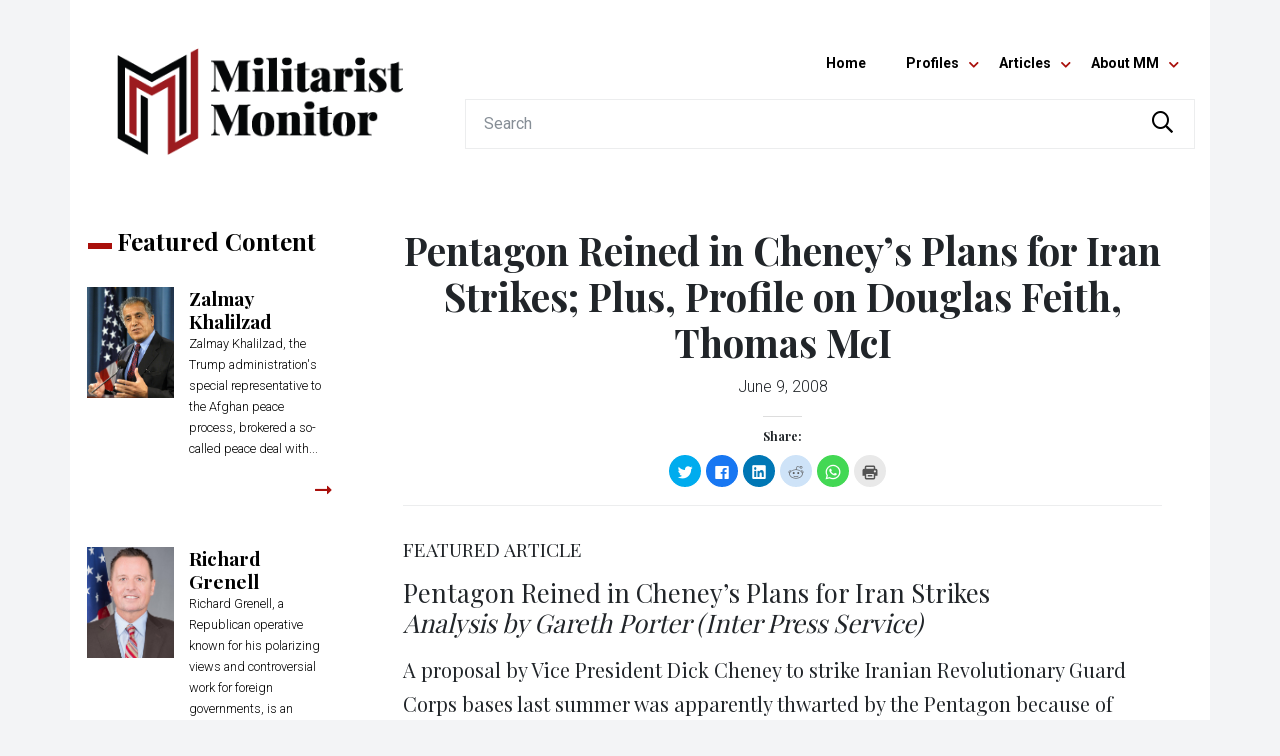

--- FILE ---
content_type: text/html; charset=UTF-8
request_url: https://militarist-monitor.org/pentagon_reined_in_cheneys_plans_for_iran_strikes_plus_profile_on_douglas_f/
body_size: 15809
content:
<!DOCTYPE html>
<!--[if lt IE 9]> <html class="old-ie" lang="en-US"> <!![endif]-->
<!--[if gte IE 9|!(IE)]><!--> <html lang="en-US"> <!--<![endif]-->
<head>

  <meta charset="UTF-8" />
  <meta name="viewport" content="width=device-width, initial-scale=1">
  <meta http-equiv="X-UA-Compatible" content="IE=edge">
  <meta http-equiv="Content-Type" content="text/html; charset=utf-8" />
  <meta http-equiv="pragma" content="no-cache" />
  <meta http-equiv="imagetoolbar" content="no" />
  <meta name="language" content="English" />
  <meta name="charset" content="utf-8" />
  <meta name="distribution" content="Global" />
  <meta name="rating" content="General" />
  <meta name="expires" content="Never" />
  <meta name="robots" content="Index, Follow" />
  <meta name="revisit-after" content="3 Days" />

  <link rel="dns-prefetch" href="//ajax.googleapis.com">
  <link rel="dns-prefetch" href="//fonts.googleapis.com">
  <link rel="profile" href="http://gmpg.org/xfn/11" />
  <link rel="pingback" href="https://militarist-monitor.org/xmlrpc.php" />
  <meta name="google-site-verification" content="8dyMVcOj__oYxotWxXVl3IaWOMO5xVutGB3jfIILuCE" />
  <meta name="google-site-verification" content="bN7jh_uImE8EAvT55qYB-h9rZkwxgLGTnly-0G8c0eY" />

  <!-- Google Fonts -->
  <!-- <link href='//fonts.googleapis.com/css?family=Abril+Fatface|Roboto:300,400,700' rel='stylesheet' type='text/css'> -->
  <!-- <link href='//fonts.googleapis.com/css?family=Prata|Roboto:300,400,700' rel='stylesheet' type='text/css'> -->
  <link href='//fonts.googleapis.com/css?family=Playfair+Display:400,700,900|Roboto:300,400,700' rel='stylesheet' type='text/css'>


  <!-- Font Awesome -->
  <link rel="stylesheet" href="https://pro.fontawesome.com/releases/v5.3.1/css/all.css" integrity="sha384-9ralMzdK1QYsk4yBY680hmsb4/hJ98xK3w0TIaJ3ll4POWpWUYaA2bRjGGujGT8w" crossorigin="anonymous">

  <!-- Bootstrap -->
  <link rel="stylesheet" href="//maxcdn.bootstrapcdn.com/bootstrap/4.0.0-beta.3/css/bootstrap.min.css" integrity="sha384-Zug+QiDoJOrZ5t4lssLdxGhVrurbmBWopoEl+M6BdEfwnCJZtKxi1KgxUyJq13dy" crossorigin="anonymous">


  <!-- HTML5 shim and Respond.js IE8 support of HTML5 elements and media queries -->
  <!--[if lt IE 9]>
    <script src="https://militarist-monitor.org/wp-content/themes/rightweb-master-2018/assets/js/html5shiv.js"></script>
    <script src="https://militarist-monitor.org/wp-content/themes/rightweb-master-2018/assets/js/respond.min.js"></script>
  <![endif]-->

  <title itemprop="name">Pentagon Reined in Cheney&#8217;s Plans for Iran Strikes; Plus, Profile on Douglas Feith, Thomas McI - Militarist Monitor</title>

  
<!-- This site is optimized with the Yoast SEO Premium plugin v12.5.1 - https://yoast.com/wordpress/plugins/seo/ -->
<meta name="robots" content="max-snippet:-1, max-image-preview:large, max-video-preview:-1"/>
<link rel="canonical" href="https://militarist-monitor.org/pentagon_reined_in_cheneys_plans_for_iran_strikes_plus_profile_on_douglas_f/" />
<meta property="og:locale" content="en_US" />
<meta property="og:type" content="article" />
<meta property="og:title" content="Pentagon Reined in Cheney&#8217;s Plans for Iran Strikes; Plus, Profile on Douglas Feith, Thomas McI - Militarist Monitor" />
<meta property="og:description" content="FEATURED ARTICLE Pentagon Reined in Cheney&rsquo;s Plans for Iran Strikes…" />
<meta property="og:url" content="https://militarist-monitor.org/pentagon_reined_in_cheneys_plans_for_iran_strikes_plus_profile_on_douglas_f/" />
<meta property="og:site_name" content="Militarist Monitor" />
<meta property="article:publisher" content="https://www.facebook.com/Militarist-Monitor-133609559991449/" />
<meta property="article:section" content="Right Web News Archive" />
<meta property="article:published_time" content="2008-06-09T12:00:00+00:00" />
<meta name="twitter:card" content="summary_large_image" />
<meta name="twitter:description" content="FEATURED ARTICLE Pentagon Reined in Cheney&rsquo;s Plans for Iran Strikes…" />
<meta name="twitter:title" content="Pentagon Reined in Cheney&#8217;s Plans for Iran Strikes; Plus, Profile on Douglas Feith, Thomas McI - Militarist Monitor" />
<meta name="twitter:site" content="@MilitaristWeb" />
<meta name="twitter:creator" content="@MilitaristWeb" />
<script type='application/ld+json' class='yoast-schema-graph yoast-schema-graph--main'>{"@context":"https://schema.org","@graph":[{"@type":"Organization","@id":"https://militarist-monitor.org/#organization","name":"The Militarist Monitor","url":"https://militarist-monitor.org/","sameAs":["https://www.facebook.com/Militarist-Monitor-133609559991449/","https://twitter.com/MilitaristWeb"],"logo":{"@type":"ImageObject","@id":"https://militarist-monitor.org/#logo","url":"https://militarist-monitor.org/wp-content/uploads/2019/11/mm-social-profile-logo-fb.jpg","width":180,"height":180,"caption":"The Militarist Monitor"},"image":{"@id":"https://militarist-monitor.org/#logo"}},{"@type":"WebSite","@id":"https://militarist-monitor.org/#website","url":"https://militarist-monitor.org/","name":"Militarist Monitor","publisher":{"@id":"https://militarist-monitor.org/#organization"},"potentialAction":{"@type":"SearchAction","target":"https://militarist-monitor.org/?s={search_term_string}","query-input":"required name=search_term_string"}},{"@type":"WebPage","@id":"https://militarist-monitor.org/pentagon_reined_in_cheneys_plans_for_iran_strikes_plus_profile_on_douglas_f/#webpage","url":"https://militarist-monitor.org/pentagon_reined_in_cheneys_plans_for_iran_strikes_plus_profile_on_douglas_f/","inLanguage":"en-US","name":"Pentagon Reined in Cheney&#8217;s Plans for Iran Strikes; Plus, Profile on Douglas Feith, Thomas McI - Militarist Monitor","isPartOf":{"@id":"https://militarist-monitor.org/#website"},"datePublished":"2008-06-09T12:00:00+00:00","dateModified":"2008-06-09T12:00:00+00:00"},{"@type":"Article","@id":"https://militarist-monitor.org/pentagon_reined_in_cheneys_plans_for_iran_strikes_plus_profile_on_douglas_f/#article","isPartOf":{"@id":"https://militarist-monitor.org/pentagon_reined_in_cheneys_plans_for_iran_strikes_plus_profile_on_douglas_f/#webpage"},"author":{"@id":"https://militarist-monitor.org/#/schema/person/d3fd9f24fb673c99b84c90490faa4bc9"},"headline":"Pentagon Reined in Cheney&#8217;s Plans for Iran Strikes; Plus, Profile on Douglas Feith, Thomas McI","datePublished":"2008-06-09T12:00:00+00:00","dateModified":"2008-06-09T12:00:00+00:00","commentCount":0,"mainEntityOfPage":{"@id":"https://militarist-monitor.org/pentagon_reined_in_cheneys_plans_for_iran_strikes_plus_profile_on_douglas_f/#webpage"},"publisher":{"@id":"https://militarist-monitor.org/#organization"},"articleSection":"Right Web News Archive"},{"@type":["Person"],"@id":"https://militarist-monitor.org/#/schema/person/d3fd9f24fb673c99b84c90490faa4bc9","name":"rightwebboss","image":{"@type":"ImageObject","@id":"https://militarist-monitor.org/#authorlogo","url":"https://secure.gravatar.com/avatar/b14834e1c04406afca71459001ed8347?s=96&d=mm&r=g","caption":"rightwebboss"},"sameAs":[]}]}</script>
<!-- / Yoast SEO Premium plugin. -->

<link rel='dns-prefetch' href='//s0.wp.com' />
<link rel='dns-prefetch' href='//s.w.org' />
		<script type="text/javascript">
			window._wpemojiSettings = {"baseUrl":"https:\/\/s.w.org\/images\/core\/emoji\/12.0.0-1\/72x72\/","ext":".png","svgUrl":"https:\/\/s.w.org\/images\/core\/emoji\/12.0.0-1\/svg\/","svgExt":".svg","source":{"concatemoji":"https:\/\/militarist-monitor.org\/wp-includes\/js\/wp-emoji-release.min.js?ver=5.3"}};
			!function(e,a,t){var r,n,o,i,p=a.createElement("canvas"),s=p.getContext&&p.getContext("2d");function c(e,t){var a=String.fromCharCode;s.clearRect(0,0,p.width,p.height),s.fillText(a.apply(this,e),0,0);var r=p.toDataURL();return s.clearRect(0,0,p.width,p.height),s.fillText(a.apply(this,t),0,0),r===p.toDataURL()}function l(e){if(!s||!s.fillText)return!1;switch(s.textBaseline="top",s.font="600 32px Arial",e){case"flag":return!c([127987,65039,8205,9895,65039],[127987,65039,8203,9895,65039])&&(!c([55356,56826,55356,56819],[55356,56826,8203,55356,56819])&&!c([55356,57332,56128,56423,56128,56418,56128,56421,56128,56430,56128,56423,56128,56447],[55356,57332,8203,56128,56423,8203,56128,56418,8203,56128,56421,8203,56128,56430,8203,56128,56423,8203,56128,56447]));case"emoji":return!c([55357,56424,55356,57342,8205,55358,56605,8205,55357,56424,55356,57340],[55357,56424,55356,57342,8203,55358,56605,8203,55357,56424,55356,57340])}return!1}function d(e){var t=a.createElement("script");t.src=e,t.defer=t.type="text/javascript",a.getElementsByTagName("head")[0].appendChild(t)}for(i=Array("flag","emoji"),t.supports={everything:!0,everythingExceptFlag:!0},o=0;o<i.length;o++)t.supports[i[o]]=l(i[o]),t.supports.everything=t.supports.everything&&t.supports[i[o]],"flag"!==i[o]&&(t.supports.everythingExceptFlag=t.supports.everythingExceptFlag&&t.supports[i[o]]);t.supports.everythingExceptFlag=t.supports.everythingExceptFlag&&!t.supports.flag,t.DOMReady=!1,t.readyCallback=function(){t.DOMReady=!0},t.supports.everything||(n=function(){t.readyCallback()},a.addEventListener?(a.addEventListener("DOMContentLoaded",n,!1),e.addEventListener("load",n,!1)):(e.attachEvent("onload",n),a.attachEvent("onreadystatechange",function(){"complete"===a.readyState&&t.readyCallback()})),(r=t.source||{}).concatemoji?d(r.concatemoji):r.wpemoji&&r.twemoji&&(d(r.twemoji),d(r.wpemoji)))}(window,document,window._wpemojiSettings);
		</script>
		<style type="text/css">
img.wp-smiley,
img.emoji {
	display: inline !important;
	border: none !important;
	box-shadow: none !important;
	height: 1em !important;
	width: 1em !important;
	margin: 0 .07em !important;
	vertical-align: -0.1em !important;
	background: none !important;
	padding: 0 !important;
}
</style>
	<link rel='stylesheet' id='wp-block-library-css'  href='https://c0.wp.com/c/5.3/wp-includes/css/dist/block-library/style.min.css' type='text/css' media='all' />
<link rel='stylesheet' id='contact-form-7-css'  href='https://militarist-monitor.org/wp-content/plugins/contact-form-7/includes/css/styles.css?ver=5.1.5' type='text/css' media='all' />
<link rel='stylesheet' id='style-css'  href='https://militarist-monitor.org/wp-content/themes/rightweb-master-2018/style.css?ver=5.3' type='text/css' media='all' />
<link rel='stylesheet' id='main-css'  href='https://militarist-monitor.org/wp-content/themes/rightweb-master-2018/assets/css/main.css?ver=5.3' type='text/css' media='all' />
<link rel='stylesheet' id='social-logos-css'  href='https://c0.wp.com/p/jetpack/7.9.4/_inc/social-logos/social-logos.min.css' type='text/css' media='all' />
<link rel='stylesheet' id='jetpack_css-css'  href='https://c0.wp.com/p/jetpack/7.9.4/css/jetpack.css' type='text/css' media='all' />
<link rel='https://api.w.org/' href='https://militarist-monitor.org/wp-json/' />
<link rel='shortlink' href='https://militarist-monitor.org/?p=4957' />
<link rel="alternate" type="application/json+oembed" href="https://militarist-monitor.org/wp-json/oembed/1.0/embed?url=https%3A%2F%2Fmilitarist-monitor.org%2Fpentagon_reined_in_cheneys_plans_for_iran_strikes_plus_profile_on_douglas_f%2F" />
<link rel="alternate" type="text/xml+oembed" href="https://militarist-monitor.org/wp-json/oembed/1.0/embed?url=https%3A%2F%2Fmilitarist-monitor.org%2Fpentagon_reined_in_cheneys_plans_for_iran_strikes_plus_profile_on_douglas_f%2F&#038;format=xml" />

<link rel='dns-prefetch' href='//c0.wp.com'/>
<style type='text/css'>img#wpstats{display:none}</style><style type="text/css">.recentcomments a{display:inline !important;padding:0 !important;margin:0 !important;}</style><link rel="icon" href="https://militarist-monitor.org/wp-content/uploads/2019/05/cropped-militarist-monitor-icon-32x32.png" sizes="32x32" />
<link rel="icon" href="https://militarist-monitor.org/wp-content/uploads/2019/05/cropped-militarist-monitor-icon-192x192.png" sizes="192x192" />
<link rel="apple-touch-icon-precomposed" href="https://militarist-monitor.org/wp-content/uploads/2019/05/cropped-militarist-monitor-icon-180x180.png" />
<meta name="msapplication-TileImage" content="https://militarist-monitor.org/wp-content/uploads/2019/05/cropped-militarist-monitor-icon-270x270.png" />


  
  <!-- Global site tag (gtag.js) - Google Analytics -->
  <script async src="https://www.googletagmanager.com/gtag/js?id=UA-17119724-1"></script>
  <script>
    window.dataLayer = window.dataLayer || [];
    function gtag(){dataLayer.push(arguments);}
    gtag('js', new Date());

    gtag('config', 'UA-17119724-1');
  </script>


  <!-- SHare This -->
  <script type="text/javascript" src="https://ws.sharethis.com/button/buttons.js"></script>
  <script type="text/javascript">
          stLight.options({
                  publisher:'5abb4716-1702-4eac-b0ba-1b86494ea351',
          });
  </script>      


</head>

<body class="post-template-default single single-post postid-4957 single-format-standard" itemscope="itemscope" itemtype="http://schema.org/WebPage">

<a name="top"></a>

  


<!-- .site-branding -->
<header id="masthead" class="clearfix site-header-wrapper d-none d-md-block" role="banner">
    <div class="site-header container">
        <div class="row">
            <div class="col-sm-4">

        <!-- <div class="site-branding text-center">
                      <a href="https://militarist-monitor.org/" title="Militarist Monitor">
              <img src="https://militarist-monitor.org/wp-content/uploads/2019/05/militarist-monitor-logo.png" alt="Militarist Monitor" class="img-fluid" data-aos="fade-down" />
            </a>
                    Tracking militarists’ efforts to influence U.S. foreign policy        </div> -->

        <div class="site-branding text-center">
                      <a href="https://militarist-monitor.org/" title="Militarist Monitor"><img src="https://militarist-monitor.org/wp-content/uploads/2019/05/militarist-monitor-logo.png" alt="Militarist Monitor" class="img-fluid animated fadeInDown" /></a>
                  </div>
      </div>
            <div class="col-sm-8">
                <div class="site-contact text-right p-3">

          <span class="header_social_icons">
                      <a href="https://www.facebook.com/Right-Web-133609559991449/" target="_blank"><i class="fab fa-fw fa-2x fa-facebook-square" aria-hidden="true"></i></a>
                              </span>

          <!-- <small>Contact</small> -->
          <!--           <p><small></small></p> -->
                </div> <!-- end .site-contact -->

                <div class="header-nav">
                    <!-- #main-navigation -->
                    <div class="main-menu-wrapper text-right">
                        <div class="main-menu">
                            <nav id="main-navigation" class="container navbar navbar-expand d-flex justify-content-end ml-auto mt-3 main-nav"><ul id="main-menu" class="navbar-nav"><li id="menu-item-82906" class="menu-item menu-item-type-custom menu-item-object-custom menu-item-82906"><a title="Home" href="/">Home</a></li>
<li id="menu-item-82908" class="menu-item menu-item-type-custom menu-item-object-custom menu-item-has-children menu-item-82908 dropdown"><a title="Profiles" href="#" data-toggle="dropdown" class="dropdown-toggle" aria-haspopup="true">Profiles <span class="caret"></span></a>
<ul role="menu" class=" dropdown-menu">
	<li id="menu-item-82918" class="menu-item menu-item-type-taxonomy menu-item-object-category menu-item-82918"><a title="Individuals" href="https://militarist-monitor.org/category/profiles/individuals/">Individuals</a></li>
	<li id="menu-item-82917" class="menu-item menu-item-type-taxonomy menu-item-object-category menu-item-82917"><a title="Government" href="https://militarist-monitor.org/category/profiles/government/">Government</a></li>
	<li id="menu-item-82916" class="menu-item menu-item-type-taxonomy menu-item-object-category menu-item-82916"><a title="Funders" href="https://militarist-monitor.org/category/profiles/funders/">Funders</a></li>
	<li id="menu-item-82920" class="menu-item menu-item-type-taxonomy menu-item-object-category menu-item-82920"><a title="Organizations" href="https://militarist-monitor.org/category/profiles/organizations/">Organizations</a></li>
	<li id="menu-item-82919" class="menu-item menu-item-type-taxonomy menu-item-object-category menu-item-82919"><a title="Media" href="https://militarist-monitor.org/category/profiles/media/">Media</a></li>
	<li id="menu-item-82915" class="menu-item menu-item-type-taxonomy menu-item-object-category menu-item-82915"><a title="Businesses" href="https://militarist-monitor.org/category/profiles/businesses/">Businesses</a></li>
	<li id="menu-item-82914" class="menu-item menu-item-type-taxonomy menu-item-object-category menu-item-82914"><a title="GroupWatch Archive" href="https://militarist-monitor.org/category/profiles/groupwatch_archive/">GroupWatch Archive</a></li>
</ul>
</li>
<li id="menu-item-82907" class="menu-item menu-item-type-custom menu-item-object-custom menu-item-has-children menu-item-82907 dropdown"><a title="Articles" href="#" data-toggle="dropdown" class="dropdown-toggle" aria-haspopup="true">Articles <span class="caret"></span></a>
<ul role="menu" class=" dropdown-menu">
	<li id="menu-item-82911" class="menu-item menu-item-type-taxonomy menu-item-object-category menu-item-82911"><a title="From the Wires" href="https://militarist-monitor.org/category/articles/from_the_wires/">From the Wires</a></li>
	<li id="menu-item-82913" class="menu-item menu-item-type-taxonomy menu-item-object-category menu-item-82913"><a title="Right Web Features Archive" href="https://militarist-monitor.org/category/articles/feature_stories/">Right Web Features Archive</a></li>
</ul>
</li>
<li id="menu-item-82909" class="menu-item menu-item-type-custom menu-item-object-custom menu-item-has-children menu-item-82909 dropdown"><a title="About MM" href="#" data-toggle="dropdown" class="dropdown-toggle" aria-haspopup="true">About MM <span class="caret"></span></a>
<ul role="menu" class=" dropdown-menu">
	<li id="menu-item-82923" class="menu-item menu-item-type-post_type menu-item-object-page menu-item-82923"><a title="About The Militarist Monitor" href="https://militarist-monitor.org/about/">About The Militarist Monitor</a></li>
	<li id="menu-item-82921" class="menu-item menu-item-type-post_type menu-item-object-page menu-item-82921"><a title="Privacy Policy" href="https://militarist-monitor.org/privacy-policy-2/">Privacy Policy</a></li>
</ul>
</li>
</ul></nav>                        </div>
                    </div>

                    <form role="search" method="get" class="search-form" action="https://militarist-monitor.org/">
                        <div class="input-group">
                            <input type="search" class="form-control search-input-field" placeholder="Search" aria-label="Search" name="s" title="Search">
                            <div class="input-group-append">
                                <button class="btn btn-outline-search" type="submit"><i class="far fa-fw fa-lg fa-search"></i></button>
                            </div>
                        </div>
                        <!-- <label>
                        <span class="screen-reader-text">Search for:</span>
                        <input type="search" class="search-field form-control" placeholder="Search …" value="" name="s" title="Search for:" />
                        </label>
                        <button type="submit" class="search-submit btn btn-outline-secondary" value="Search"><i class="far fa-search"></i></button> -->
                        <!-- </div> -->
                    </form>

                </div> <!-- end .header-nav -->
            </div> <!-- end .col-sm-8 -->
        </div> <!-- end .row -->
    </div>  <!-- end .container -->
</header>



<!-- HANDHELD HEADER -->

<header id="masthead-handheld" class="clearfix site-header-handheld-wrapper d-block d-md-none" role="banner">

  <div class="site-header-handheld-header container d-none">

    <div class="row">
      <div class="col-4 text-left pt-2">

                <a href="https://www.facebook.com/Right-Web-133609559991449/" target="_blank">

          <i class="fab fa-fw fa-2x fa-facebook-square" aria-hidden="true"></i>
          <!-- <span class="fa-fadin-onload fa-2x" style="vertical-align: middle;">
            <span class="fa-layers fa-fw">
              <i class="fas fa-circle" style="color: #212529;"></i>
              <i class="fa-inverse fab fa-facebook-square" data-fa-transform="shrink-8" style="color: #fff;"></i>
            </span>
          </span> -->
        </a>
        

        
      </div>
      <div class="col-8 text-right pt-2">

          <a href="mailto:">
            <i class="fas fa-fw fa-lg fa-envelope-square"></i>
            <!-- <i class="fa fa-fw fa-lg fa-envelope" aria-hidden="true"></i> -->
            <!-- <span class="fa-fadin-onload fa-2x" style="vertical-align: middle;">
              <span class="fa-layers fa-fw">
                <i class="fas fa-circle" style="color: #212529;"></i>
                <i class="fa-inverse fas fa-envelope" data-fa-transform="shrink-8" style="color: #fff;"></i>
              </span>
            </span> -->
          </a>
          <a href="tel:">
            <i class="fas fa-fw fa-lg fa-phone-square"></i>
            <!-- <i class="fa fa-fw fa-lg fa-phone" aria-hidden="true"></i> -->
            <!-- <span class="fa-fadin-onload fa-2x" style="vertical-align: middle;">
              <span class="fa-layers fa-fw">
                <i class="fas fa-circle" style="color: #212529;"></i>
                <i class="fa-inverse fas fa-phone" data-fa-transform="shrink-8" style="color: #fff;"></i>
              </span>
            </span> -->
          <span style="font-size: 1.1rem;"></span>
          </a>

      </div>
      
    </div>

  </div>



  <div class="site-header-handheld container">

    <div class="row">
      <div class="col-8">

        <div class="site-branding text-left">
                      <a href="https://militarist-monitor.org/" title="Militarist Monitor"><img src="https://militarist-monitor.org/wp-content/uploads/2019/05/militarist-monitor-logo.png" alt="Militarist Monitor" class="img-fluid" data-aos="fade-down" data-aos-once="true" /></a>
                  </div>

      </div>
      <div class="col-4">

        <div class="text-right mt-4">

          <a href="javascript:;" class="toggle-handheld" id="menu-toggle-slide" aria-expanded="false"><span class="sr-only sr-only-focusable">Menu</span>
              <svg class="icon icon-menu-toggle" aria-hidden="true" version="1.1" xmlns="http://www.w3.org/2000/svg" xmlns:xlink="http://www.w3.org/1999/xlink" x="0px" y="0px" viewBox="0 0 100 100">
                <g class="svg-menu-toggle">
                  <path class="line line-1" d="M5 13h90v14H5z"/>
                  <path class="line line-2" d="M5 43h90v14H5z"/>
                  <path class="line line-3" d="M5 73h90v14H5z"/>
                </g>
              </svg>
          </a>

        </div>

      </div>
    </div>
</div>



</header>



<!-- #main-navigation -->
<div class="handheld-menu-wrapper d-block d-sm-none">


<!--
handheld-menu-slide-left
handheld-menu-slide-down
-->

  <div class="handheld-menu handheld-menu-slide-left container">


    <div class="menu_close text-right">

      <a href="#" class="toggle-handheld" id="menu-toggle-slide-in" aria-expanded="false"><span class="sr-only sr-only-focusable">Menu</span>
          <svg class="icon icon-menu-toggle" aria-hidden="true" version="1.1" xmlns="http://www.w3.org/2000/svg" xmlns:xlink="http://www.w3.org/1999/xlink" x="0px" y="0px" viewBox="0 0 100 100">
            <g class="svg-menu-toggle">
              <path class="line line-1" d="M5 13h90v14H5z"/>
              <path class="line line-2" d="M5 43h90v14H5z"/>
              <path class="line line-3" d="M5 73h90v14H5z"/>
            </g>
          </svg>
      </a>

    </div>




  <nav id="handheld-navigation" class="container navbar navbar-expand-lg handheld-nav"><ul id="handheld-menu" class="navbar-nav"><li class="menu-item menu-item-type-custom menu-item-object-custom menu-item-82906"><a title="Home" href="/">Home</a></li>
<li class="menu-item menu-item-type-custom menu-item-object-custom menu-item-has-children menu-item-82908 dropdown"><a title="Profiles" href="#" data-toggle="dropdown" class="dropdown-toggle" aria-haspopup="true">Profiles <span class="caret"></span></a>
<ul role="menu" class=" dropdown-menu">
	<li class="menu-item menu-item-type-taxonomy menu-item-object-category menu-item-82918"><a title="Individuals" href="https://militarist-monitor.org/category/profiles/individuals/">Individuals</a></li>
	<li class="menu-item menu-item-type-taxonomy menu-item-object-category menu-item-82917"><a title="Government" href="https://militarist-monitor.org/category/profiles/government/">Government</a></li>
	<li class="menu-item menu-item-type-taxonomy menu-item-object-category menu-item-82916"><a title="Funders" href="https://militarist-monitor.org/category/profiles/funders/">Funders</a></li>
	<li class="menu-item menu-item-type-taxonomy menu-item-object-category menu-item-82920"><a title="Organizations" href="https://militarist-monitor.org/category/profiles/organizations/">Organizations</a></li>
	<li class="menu-item menu-item-type-taxonomy menu-item-object-category menu-item-82919"><a title="Media" href="https://militarist-monitor.org/category/profiles/media/">Media</a></li>
	<li class="menu-item menu-item-type-taxonomy menu-item-object-category menu-item-82915"><a title="Businesses" href="https://militarist-monitor.org/category/profiles/businesses/">Businesses</a></li>
	<li class="menu-item menu-item-type-taxonomy menu-item-object-category menu-item-82914"><a title="GroupWatch Archive" href="https://militarist-monitor.org/category/profiles/groupwatch_archive/">GroupWatch Archive</a></li>
</ul>
</li>
<li class="menu-item menu-item-type-custom menu-item-object-custom menu-item-has-children menu-item-82907 dropdown"><a title="Articles" href="#" data-toggle="dropdown" class="dropdown-toggle" aria-haspopup="true">Articles <span class="caret"></span></a>
<ul role="menu" class=" dropdown-menu">
	<li class="menu-item menu-item-type-taxonomy menu-item-object-category menu-item-82911"><a title="From the Wires" href="https://militarist-monitor.org/category/articles/from_the_wires/">From the Wires</a></li>
	<li class="menu-item menu-item-type-taxonomy menu-item-object-category menu-item-82913"><a title="Right Web Features Archive" href="https://militarist-monitor.org/category/articles/feature_stories/">Right Web Features Archive</a></li>
</ul>
</li>
<li class="menu-item menu-item-type-custom menu-item-object-custom menu-item-has-children menu-item-82909 dropdown"><a title="About MM" href="#" data-toggle="dropdown" class="dropdown-toggle" aria-haspopup="true">About MM <span class="caret"></span></a>
<ul role="menu" class=" dropdown-menu">
	<li class="menu-item menu-item-type-post_type menu-item-object-page menu-item-82923"><a title="About The Militarist Monitor" href="https://militarist-monitor.org/about/">About The Militarist Monitor</a></li>
	<li class="menu-item menu-item-type-post_type menu-item-object-page menu-item-82921"><a title="Privacy Policy" href="https://militarist-monitor.org/privacy-policy-2/">Privacy Policy</a></li>
</ul>
</li>
</ul></nav>
  <div class="site-search-mobile container pt-3">
    <div class="row">
      <div class="col-12">
                <form role="search" method="get" class="search-form" action="https://militarist-monitor.org/">
          <!-- <div class="search-form-interior"> -->

            <div class="input-group">
              <input type="search" class="form-control search-input-field" placeholder="Search" aria-label="Search" name="s" title="Search">
              <div class="input-group-append">
                <button class="btn btn-outline-search" type="submit"><i class="far fa-fw fa-lg fa-search"></i></button>
              </div>
            </div>

            <!-- <label>
              <span class="screen-reader-text">Search for:</span>
              <input type="search" class="search-field form-control" placeholder="Search …" value="" name="s" title="Search for:" />
            </label>
            <button type="submit" class="search-submit btn btn-outline-secondary" value="Search"><i class="far fa-search"></i></button> -->
          <!-- </div> -->
        </form>
      </div>
    </div>
  </div>


    <div class="p-3 social_links">
      <div class="row justify-content-center">
        <div class="col-12 text-center">
          <h4><a href="tel:"></a></h4>
          <h4><a href="mailto:"></a></h4>


          
          <p>
                      <a href="https://www.facebook.com/Right-Web-133609559991449/" target="_blank"><i class="fab fa-fw fa-2x fa-facebook-square" aria-hidden="true"></i></a>
                              </p>

        </div>
      </div>
    </div>




  </div>
  <div class="handheld-menu-transparent-bg toggle-handheld-behind-block"></div>
</div>








<div class="main-wrapper">
  <div class="container main-page" id="page">
    <div id="main" class="row justify-content-center">
        
      <div class="single_sidebar col-lg-3 order-2 order-lg-1">
        <section class="sidebar-left row" itemscope itemtype="http://schema.org/WPSideBar">

	<!-- // FEATURED PROFILES -->
	<div class="block-section-recent-profiles col-12 col-md-6 col-lg-12">

		<div class="row">
			<div class="col-sm-12">
				<h2 class="block-section-heading">Featured Content</h2>
			</div>
		</div>
		<div class="row">

			

				<a href="https://militarist-monitor.org/profile/zalmay-khalilzad/" class="w-100">

    <div class="col-sm-12 mb-3 pl-0">

        <div class="recent_profiles_white">
            <div class="row">
                <div class="col-4 p-0">
                    <div class="recent_profiles" style="background-image: url('https://militarist-monitor.org/wp-content/uploads/2019/02/Khalilzad.jpg')"></div>
                </div>
                <div class="col-8">
                    <div class="recent_profiles_content">
                        <h2>Zalmay Khalilzad</h2>
                        <div class="article-excerpt">
                            <p>Zalmay Khalilzad, the Trump administration's special representative to the Afghan peace process, brokered a so-called peace deal with...</p>
                        </div>
                    </div>
                </div>
            </div>
            <div class="row">
              <div class="col-8 p-0">
                  <!-- <div class="float-left content-author-date"></div> -->
                </div>
                <div class="col-4">
                  <div class="float-right content-read-link"><i class="far fa-long-arrow-alt-right"></i></div>
                </div>
            </div>
        </div>

    </div>

</a>


			

				<a href="https://militarist-monitor.org/profile/richard-grenell/" class="w-100">

    <div class="col-sm-12 mb-3 pl-0">

        <div class="recent_profiles_white">
            <div class="row">
                <div class="col-4 p-0">
                    <div class="recent_profiles" style="background-image: url('https://militarist-monitor.org/wp-content/uploads/2020/03/734px-Richard_Grenell_official_photo_cropped.jpg')"></div>
                </div>
                <div class="col-8">
                    <div class="recent_profiles_content">
                        <h2>Richard Grenell</h2>
                        <div class="article-excerpt">
                            <p>Richard Grenell, a Republican operative known for his polarizing views and controversial work for foreign governments, is an outspoken Trump...</p>
                        </div>
                    </div>
                </div>
            </div>
            <div class="row">
              <div class="col-8 p-0">
                  <!-- <div class="float-left content-author-date"></div> -->
                </div>
                <div class="col-4">
                  <div class="float-right content-read-link"><i class="far fa-long-arrow-alt-right"></i></div>
                </div>
            </div>
        </div>

    </div>

</a>


			

				<a href="https://militarist-monitor.org/profile/william-barr/" class="w-100">

    <div class="col-sm-12 mb-3 pl-0">

        <div class="recent_profiles_white">
            <div class="row">
                <div class="col-4 p-0">
                    <div class="recent_profiles" style="background-image: url('https://militarist-monitor.org/wp-content/uploads/2019/04/William-Barr.jpg')"></div>
                </div>
                <div class="col-8">
                    <div class="recent_profiles_content">
                        <h2>William Barr</h2>
                        <div class="article-excerpt">
                            <p>Donald Trump's second attorney general, William Barr has been an extreme Trump loyalist, going to extraordinary lengths to shield...</p>
                        </div>
                    </div>
                </div>
            </div>
            <div class="row">
              <div class="col-8 p-0">
                  <!-- <div class="float-left content-author-date"></div> -->
                </div>
                <div class="col-4">
                  <div class="float-right content-read-link"><i class="far fa-long-arrow-alt-right"></i></div>
                </div>
            </div>
        </div>

    </div>

</a>


			
		</div>

	</div>

	<!-- // FROM THE WIRES -->
	<div class="block-section-recent-wires col-12 col-md-6 col-lg-12">

		<div class="row">
			<div class="col-sm-12">
				<h2 class="block-section-heading">From the Wires</h2>
			</div>
		</div>

		<div class="block-section-recent-wires" itemscope itemtype="http://schema.org/Article">
			<div class="row">

				
				<div class="col-sm-12">

					<a href="https://militarist-monitor.org/what-ails-libyas-peace-process/">

    <!-- <div class="recent_articles " style="background-image: url('https://militarist-monitor.org/wp-content/uploads/2020/03/Libya-conflict.jpg')"> -->
            <div class="recent_articles" style="background-image: url('https://militarist-monitor.org/wp-content/uploads/2020/03/Libya-conflict.jpg')">
    
    
        <div class="recent_articles_content">

            <h2>What ails Libya’s peace process?</h2>


            
            <div class="recent_articles_content_footer">
                <div class="float-left content-author-date"><span class="post-date">March 02, 2020</span></div>
                <div class="float-right content-read-link">READ <i class="far fa-long-arrow-alt-right"></i></div>
            </div>
        </div>

    </div>
</a>

				</div>

				
				<div class="col-sm-12">

					<a href="https://militarist-monitor.org/the-paradox-of-americas-endless-wars/">

    <!-- <div class="recent_articles recent_articles_no_image" style="background-image: url('')"> -->
            <div class="recent_articles" style="background-image: url('https://militarist-monitor.org/wp-content/themes/rightweb-master-2018/assets/images/placeholder-featured-profile.jpg')">
    
    
        <div class="recent_articles_content">

            <h2>The Paradox of America’s Endless Wars</h2>


            
            <div class="recent_articles_content_footer">
                <div class="float-left content-author-date"><span class="post-date">February 26, 2020</span></div>
                <div class="float-right content-read-link">READ <i class="far fa-long-arrow-alt-right"></i></div>
            </div>
        </div>

    </div>
</a>

				</div>

				
				<div class="col-sm-12">

					<a href="https://militarist-monitor.org/neocons-in-the-age-of-trump-the-case-of-the-fdd-and-irans-fake-opposition/">

    <!-- <div class="recent_articles " style="background-image: url('https://militarist-monitor.org/wp-content/uploads/2019/10/Iran-opposition.jpg')"> -->
            <div class="recent_articles" style="background-image: url('https://militarist-monitor.org/wp-content/uploads/2019/10/Iran-opposition.jpg')">
    
    
        <div class="recent_articles_content">

            <h2>Neocons in the Age of Trump? The Case of the FDD and Iran’s “Fake Opposition”</h2>


            
            <div class="recent_articles_content_footer">
                <div class="float-left content-author-date"><span class="post-date">February 19, 2020</span></div>
                <div class="float-right content-read-link">READ <i class="far fa-long-arrow-alt-right"></i></div>
            </div>
        </div>

    </div>
</a>

				</div>

				
				<div class="col-sm-12">

					<a href="https://militarist-monitor.org/the-american-chaos-machine-u-s-foreign-policy-goes-off-the-rails/">

    <!-- <div class="recent_articles recent_articles_no_image" style="background-image: url('')"> -->
            <div class="recent_articles" style="background-image: url('https://militarist-monitor.org/wp-content/themes/rightweb-master-2018/assets/images/placeholder-featured-profile.jpg')">
    
    
        <div class="recent_articles_content">

            <h2>The American Chaos Machine: U.S. Foreign Policy Goes Off the Rails</h2>


            
            <div class="recent_articles_content_footer">
                <div class="float-left content-author-date"><span class="post-date">January 25, 2020</span></div>
                <div class="float-right content-read-link">READ <i class="far fa-long-arrow-alt-right"></i></div>
            </div>
        </div>

    </div>
</a>

				</div>

				
			</div>
		</div>

	</div>

</section>
      </div>
      
      <div class="single_article_block col-lg-9 order-1 order-lg-2">
        <div class="body-container content-top main-container">
          <section class="content-element">

                          
<article id="post-4957" class="post-4957 post type-post status-publish format-standard hentry category-right_web_news">
    <div class="entry-content underline-links" itemprop="mainContentOfPage">

        <div class="row mb-3">
            <div class="col-sm-12">
                <header class="page_heading text-center">
                    <h1 class="animated fadeInDown" itemprop="title">Pentagon Reined in Cheney&#8217;s Plans for Iran Strikes; Plus, Profile on Douglas Feith, Thomas McI</h1>
                                            <p class="priority_low mt-2">
                        <span class="article_info">
                                                        <span class="d-block" itemprop="datePublished" content="June 9, 2008">
                                                                June 9, 2008                            </span>

                        </span>
                    </p>
                    
                    
                    <div class="sharedaddy sd-sharing-enabled"><div class="robots-nocontent sd-block sd-social sd-social-icon sd-sharing"><h3 class="sd-title">Share:</h3><div class="sd-content"><ul><li class="share-twitter"><a rel="nofollow noopener noreferrer" data-shared="sharing-twitter-4957" class="share-twitter sd-button share-icon no-text" href="https://militarist-monitor.org/pentagon_reined_in_cheneys_plans_for_iran_strikes_plus_profile_on_douglas_f/?share=twitter" target="_blank" title="Click to share on Twitter"><span></span><span class="sharing-screen-reader-text">Click to share on Twitter (Opens in new window)</span></a></li><li class="share-facebook"><a rel="nofollow noopener noreferrer" data-shared="sharing-facebook-4957" class="share-facebook sd-button share-icon no-text" href="https://militarist-monitor.org/pentagon_reined_in_cheneys_plans_for_iran_strikes_plus_profile_on_douglas_f/?share=facebook" target="_blank" title="Click to share on Facebook"><span></span><span class="sharing-screen-reader-text">Click to share on Facebook (Opens in new window)</span></a></li><li class="share-linkedin"><a rel="nofollow noopener noreferrer" data-shared="sharing-linkedin-4957" class="share-linkedin sd-button share-icon no-text" href="https://militarist-monitor.org/pentagon_reined_in_cheneys_plans_for_iran_strikes_plus_profile_on_douglas_f/?share=linkedin" target="_blank" title="Click to share on LinkedIn"><span></span><span class="sharing-screen-reader-text">Click to share on LinkedIn (Opens in new window)</span></a></li><li class="share-reddit"><a rel="nofollow noopener noreferrer" data-shared="" class="share-reddit sd-button share-icon no-text" href="https://militarist-monitor.org/pentagon_reined_in_cheneys_plans_for_iran_strikes_plus_profile_on_douglas_f/?share=reddit" target="_blank" title="Click to share on Reddit"><span></span><span class="sharing-screen-reader-text">Click to share on Reddit (Opens in new window)</span></a></li><li class="share-jetpack-whatsapp"><a rel="nofollow noopener noreferrer" data-shared="" class="share-jetpack-whatsapp sd-button share-icon no-text" href="https://militarist-monitor.org/pentagon_reined_in_cheneys_plans_for_iran_strikes_plus_profile_on_douglas_f/?share=jetpack-whatsapp" target="_blank" title="Click to share on WhatsApp"><span></span><span class="sharing-screen-reader-text">Click to share on WhatsApp (Opens in new window)</span></a></li><li class="share-print"><a rel="nofollow noopener noreferrer" data-shared="" class="share-print sd-button share-icon no-text" href="https://militarist-monitor.org/pentagon_reined_in_cheneys_plans_for_iran_strikes_plus_profile_on_douglas_f/#print" target="_blank" title="Click to print"><span></span><span class="sharing-screen-reader-text">Click to print (Opens in new window)</span></a></li><li class="share-end"></li></ul></div></div></div>                </header>
            </div>
        </div>

        <div class="row">

            <div class="single_body_content col-sm-12">

                
                
                                <h3>FEATURED ARTICLE</h3>
<h2>Pentagon Reined in Cheney&rsquo;s Plans for Iran Strikes<br /> <i>Analysis by Gareth Porter (Inter Press Service)</i></h2>
<p> A proposal by Vice President Dick Cheney to strike Iranian Revolutionary Guard Corps bases last summer was apparently thwarted by the Pentagon because of concerns that it could spark an all-out war. But that was before Adm. William Fallon was dismissed as head of Central Command and replaced with Gen. David Petraeus, a Cheney ally. <a href="https://rightweb.irc-online.org/rw/4920.html">Read full story</a>.</p>
<h3>FEATURED PROFILES</h3>
<p> <a href="https://rightweb.irc-online.org/profile/1146.html">Douglas Feith</a><br /> A former Pentagon official whose office generated information that was used to push the United States toward war with Iraq, Feith recently published a memoir in which he blames others for the missteps in Iraq.</p>
<p> <a href="https://rightweb.irc-online.org/profile/4588.html">Thomas McInerney</a><br /> Connected to various military contractors and hardline advocacy groups, the Fox News analyst and retired general received talking points from the Bush administration as part of a Pentagon program to influence U.S. views on the &ldquo;war on terror.&rdquo;</p>
<h3>ALSO NEW ON RIGHT WEB</h3>
<p> Olmert Takes a Break; Hagee Wins Applause<br /> By Nathan Guttman (The Forward)</p>
<p> At the annual meeting of the influential American Israel Public Affairs Committee, the presidential candidates pledged their support for Israel, the group&rsquo;s agenda veered to the right, and controversial Christian Right leader John Hagee earned enthusiastic applause. <a href="https://rightweb.irc-online.org/rw/4922.html">Read full story</a>.</p>
<p> A Foregone Conclusion<br /> By Jim Lobe (Inter Press Service)</p>
<p> The Bush administration&rsquo;s arguments for invading Iraq were largely unsupported by the evidence provided by the U.S. intelligence community, according to a long-awaited Senate report. <a href="https://rightweb.irc-online.org/rw/4921.html">Read full story</a>.</p>
<p> Protesters Draw Attention to Guantanamo<br /> By Haider Rizvi (Inter Press Service)</p>
<p> As the Bush administration continues to defend indefinite detentions of prisoners in the &ldquo;war on terror,&rdquo; protesters go to trial. <a href="https://rightweb.irc-online.org/rw/4918.html">Read full story</a>.</p>
<p> LETTERS</p>
<p> Right Web encourages feedback and comments. Send letters to <a href="mailto:rightwebfeedback@publiceye.org">rightwebfeedback@publiceye.org</a>. PRA reserves the right to edit comments for clarity and brevity. Be sure to include your full name. Thank you.</p>
<div class="sharedaddy sd-sharing-enabled"><div class="robots-nocontent sd-block sd-social sd-social-icon sd-sharing"><h3 class="sd-title">Share:</h3><div class="sd-content"><ul><li class="share-twitter"><a rel="nofollow noopener noreferrer" data-shared="sharing-twitter-4957" class="share-twitter sd-button share-icon no-text" href="https://militarist-monitor.org/pentagon_reined_in_cheneys_plans_for_iran_strikes_plus_profile_on_douglas_f/?share=twitter" target="_blank" title="Click to share on Twitter"><span></span><span class="sharing-screen-reader-text">Click to share on Twitter (Opens in new window)</span></a></li><li class="share-facebook"><a rel="nofollow noopener noreferrer" data-shared="sharing-facebook-4957" class="share-facebook sd-button share-icon no-text" href="https://militarist-monitor.org/pentagon_reined_in_cheneys_plans_for_iran_strikes_plus_profile_on_douglas_f/?share=facebook" target="_blank" title="Click to share on Facebook"><span></span><span class="sharing-screen-reader-text">Click to share on Facebook (Opens in new window)</span></a></li><li class="share-linkedin"><a rel="nofollow noopener noreferrer" data-shared="sharing-linkedin-4957" class="share-linkedin sd-button share-icon no-text" href="https://militarist-monitor.org/pentagon_reined_in_cheneys_plans_for_iran_strikes_plus_profile_on_douglas_f/?share=linkedin" target="_blank" title="Click to share on LinkedIn"><span></span><span class="sharing-screen-reader-text">Click to share on LinkedIn (Opens in new window)</span></a></li><li class="share-reddit"><a rel="nofollow noopener noreferrer" data-shared="" class="share-reddit sd-button share-icon no-text" href="https://militarist-monitor.org/pentagon_reined_in_cheneys_plans_for_iran_strikes_plus_profile_on_douglas_f/?share=reddit" target="_blank" title="Click to share on Reddit"><span></span><span class="sharing-screen-reader-text">Click to share on Reddit (Opens in new window)</span></a></li><li class="share-jetpack-whatsapp"><a rel="nofollow noopener noreferrer" data-shared="" class="share-jetpack-whatsapp sd-button share-icon no-text" href="https://militarist-monitor.org/pentagon_reined_in_cheneys_plans_for_iran_strikes_plus_profile_on_douglas_f/?share=jetpack-whatsapp" target="_blank" title="Click to share on WhatsApp"><span></span><span class="sharing-screen-reader-text">Click to share on WhatsApp (Opens in new window)</span></a></li><li class="share-print"><a rel="nofollow noopener noreferrer" data-shared="" class="share-print sd-button share-icon no-text" href="https://militarist-monitor.org/pentagon_reined_in_cheneys_plans_for_iran_strikes_plus_profile_on_douglas_f/#print" target="_blank" title="Click to print"><span></span><span class="sharing-screen-reader-text">Click to print (Opens in new window)</span></a></li><li class="share-end"></li></ul></div></div></div>            </div>

        </div>

    </div>

    
</article>
            
            
            
          </section>
        </div>
      </div>
    </div>
  </div>
</div>



<div class="footer_cta-1_wrapper d-none">
<!-- <div class="page_heading_wrapper_with_image_overlay d-none"></div> -->
  <div class="container">
    <div class="footer_cta-1">
      <div class="row m-0">
        <div class="col-12 col-sm-10 offset-sm-1 text-center">
          <div class="footer_cta-1" data-aos="fade-up">

            <div class="textwidget"><h3 style="text-align: center;"><strong>Tracking militarists’ efforts to influence U.S. foreign policy.</strong></h3>
<p>Don't miss a thing, subscribe to stay updated...</p>
</div>
            <button class="btn btn-cta" id="subscribe-open" title="Register Now" data-toggle="modal" data-target=".subscribe_modal">Subscribe Now <i class="fa fa-fw fa-chevron-right"></i></button>

            

          </div>
        </div>
      </div>    
    </div>
  </div>
</div>

<style>
.wpcf7-form-control {
  padding: .75rem;
}
.wpcf7-response-output {
  color: #fff;
}
</style>
<div class="footer_cta-1_wrapper_bak">
  <div class="container footer_cta-1_wrapper">
    <div class="footer_cta-1">
      <div class="row align-self-center m-0">
        <div class="col-12 col-sm-10 offset-sm-1 text-center">
          <div class="footer_cta-1" data-aos="fade-up">
            <div class="textwidget"><h3 style="text-align: center;"><strong>Tracking militarists’ efforts to influence U.S. foreign policy.</strong></h3>
<p>Don't miss a thing, subscribe to stay updated...</p>
</div>

            <div class="row align-self-center">
              <div class="col-sm-12 text-center">
                <div class="promo-signup-form"><div role="form" class="wpcf7" id="wpcf7-f83383-o1" lang="en-US" dir="ltr">
<div class="screen-reader-response"></div>
<form action="/pentagon_reined_in_cheneys_plans_for_iran_strikes_plus_profile_on_douglas_f/#wpcf7-f83383-o1" method="post" class="wpcf7-form" novalidate="novalidate">
<div style="display: none;">
<input type="hidden" name="_wpcf7" value="83383" />
<input type="hidden" name="_wpcf7_version" value="5.1.5" />
<input type="hidden" name="_wpcf7_locale" value="en_US" />
<input type="hidden" name="_wpcf7_unit_tag" value="wpcf7-f83383-o1" />
<input type="hidden" name="_wpcf7_container_post" value="0" />
</div>
<p><label> <span class="wpcf7-form-control-wrap your-email"><input type="email" name="your-email" value="" size="40" class="wpcf7-form-control wpcf7-text wpcf7-email wpcf7-validates-as-required wpcf7-validates-as-email" aria-required="true" aria-invalid="false" placeholder="Email Address" /></span> </label><br />
<input type="submit" value="Subscribe" class="wpcf7-form-control wpcf7-submit btn btn-lg btn-cta btn-primary-alt" /></p>
<p style="display: none !important;"><label>&#916;<textarea name="_wpcf7_ak_hp_textarea" cols="45" rows="8" maxlength="100"></textarea></label><input type="hidden" id="ak_js_1" name="_wpcf7_ak_js" value="198"/><script>document.getElementById( "ak_js_1" ).setAttribute( "value", ( new Date() ).getTime() );</script></p><div class="wpcf7-response-output wpcf7-display-none"></div></form></div></div>
                <div class="promo-signup-form-disclaimer"><p><small class="muted">We will NEVER share your details</small></p></div>
              </div>
            </div>


          </div>
        </div>
      </div>    
    </div>
  </div>
</div>


<footer class="site-footer" itemscope="itemscope" itemtype="http://schema.org/WPFooter" role="contentinfo">
  <div class="container">  
    <div class="row">   
      <div class="col-sm-2 text-left">
        <section class="footer-menu footer-menu-identity">
          <!-- <h4>Militarist Monitor</h4> -->
          <a href="https://militarist-monitor.org">
            <img src="/wp-content/uploads/2019/05/militarist-monitor-icon.png" class="img-fluid">
          </a>
        </section>
      </div>      
      <div class="col-sm-2 text-left">
        <section class="footer-menu footer-menu-profiles">
          <h4>Profiles</h4>
          <nav id="footer-navigation-profiles" class="navbar footer-nav"><ul id="footer-menu-profiles" class="nav flex-column"><li id="menu-item-83194" class="menu-item menu-item-type-taxonomy menu-item-object-category menu-item-83194"><a href="https://militarist-monitor.org/category/profiles/individuals/">Individuals</a></li>
<li id="menu-item-83193" class="menu-item menu-item-type-taxonomy menu-item-object-category menu-item-83193"><a href="https://militarist-monitor.org/category/profiles/government/">Government</a></li>
<li id="menu-item-83192" class="menu-item menu-item-type-taxonomy menu-item-object-category menu-item-83192"><a href="https://militarist-monitor.org/category/profiles/funders/">Funders</a></li>
<li id="menu-item-83196" class="menu-item menu-item-type-taxonomy menu-item-object-category menu-item-83196"><a href="https://militarist-monitor.org/category/profiles/organizations/">Organizations</a></li>
<li id="menu-item-83195" class="menu-item menu-item-type-taxonomy menu-item-object-category menu-item-83195"><a href="https://militarist-monitor.org/category/profiles/media/">Media</a></li>
<li id="menu-item-83191" class="menu-item menu-item-type-taxonomy menu-item-object-category menu-item-83191"><a href="https://militarist-monitor.org/category/profiles/businesses/">Businesses</a></li>
<li id="menu-item-83224" class="menu-item menu-item-type-taxonomy menu-item-object-category menu-item-83224"><a href="https://militarist-monitor.org/category/profiles/groupwatch_archive/">GroupWatch Archive</a></li>
</ul></nav>  
        </section>
      </div>
      <div class="col-sm-2 text-left">
        <section class="footer-menu footer-menu-articles">
          <h4>Articles</h4>
          <nav id="footer-navigation-articles" class="navbar footer-nav"><ul id="footer-menu-articles" class="nav flex-column"><li id="menu-item-83187" class="menu-item menu-item-type-taxonomy menu-item-object-category menu-item-83187"><a href="https://militarist-monitor.org/category/articles/from_the_wires/">From the Wires</a></li>
<li id="menu-item-83188" class="menu-item menu-item-type-taxonomy menu-item-object-category current-post-ancestor current-menu-parent current-post-parent menu-item-83188"><a href="https://militarist-monitor.org/category/newsletters/right_web_news/">Right Web News Archive</a></li>
</ul></nav>  
        </section>
      </div>
      <div class="col-sm-2 text-left">
        <section class="footer-menu footer-menu-about">
          <h4>About</h4>
          <nav id="footer-navigation-about" class="navbar footer-nav"><ul id="footer-menu-about" class="nav flex-column"><li id="menu-item-83198" class="menu-item menu-item-type-post_type menu-item-object-page menu-item-83198"><a href="https://militarist-monitor.org/about/">About The Militarist Monitor</a></li>
<li id="menu-item-83197" class="menu-item menu-item-type-post_type menu-item-object-page menu-item-83197"><a href="https://militarist-monitor.org/privacy-policy-2/">Privacy Policy</a></li>
</ul></nav>  
        </section>
      </div>  
      <div class="col-sm-4 text-left">
        <section class="footer-menu footer-menu-about text-right">
          <h4>Follow Us</h4>
          <a href="https://www.facebook.com/Right-Web-133609559991449/" target="_blank" class="social-center-icon ml-2 mr-2"><i class="fab fa-fw fa-lg fa-facebook-square" aria-hidden="true"></i></a>                    <a href="https://twitter.com/MilitaristWeb" target="_blank" class="social-center-icon ml-2 mr-2"><i class="fab fa-fw fa-lg fa-twitter" aria-hidden="true"></i></a>        </section>
      </div>                  
    </div>

      <div class="row">   
      <div class="col-sm-12 text-center footer-copyright">
        <aside id="black-studio-tinymce-4"><div class="widget widget_black_studio_tinymce"><div class="textwidget"><p>Except where otherwise noted, content on this site is licensed under a <a title="Creative Commons Attribution 3.0 License" href="http://creativecommons.org/licenses/by/3.0/">Creative Commons Attribution 3.0 License</a></p>
</div></div></aside>        </div>
    </div>    
  
  </div>




     



	    <div class="modal fade subscribe_modal" tabindex="-1" role="dialog">
      <div class="modal-dialog modal-dialog-centered" role="document">
        <div class="modal-content">
          <div class="modal-header">
            <h5 class="modal-title">Right Web mailing list subscription</h5>
            <button type="button" class="close" data-dismiss="modal" aria-label="Close">
              <span aria-hidden="true"><i class="fa fa-lg fa-times"></i></span>
            </button>
          </div>
          <div class="modal-body">
            <p><strong><em>Right Web News</em></strong> is a bimonthly newsletter that highlights recent and timely feature stories, profiles, and news articles added to the Right Web website. <strong><em>Right Web News</em></strong> is published on the first and third Wednesdays of every month.</p>
<form action="https://act.ips-dc.org/site/Survey" method="post"><input id="2228_1581_2_1523_1" name="2228_1581_2_1523" type="hidden" value="1036"><br />
<input id="SURVEY_ID" name="SURVEY_ID" type="hidden" value="1581"><label for="First_Name">First Name:</label><br />
<input title="First Name" name="cons_first_name" size="50" type="text" value=""><label for="Last_Name">Last Name:</label><br />
<input title="Last Name" name="cons_last_name" size="50" type="text" value=""><label for="Email">Email Address:</label><br />
<input title="Email" name="cons_email" required="" size="50" type="email" value=""><br />
(required)<br />
<label for="Zipcode">Zip Code:</label><br />
<input title="Zipcode" name="cons_zip_code" size="50" type="text" value=""><br />
<input name="ACTION_SUBMIT_SURVEY_RESPONSE" type="submit" value="Subscribe"></form>
<p class="priority_low">At RightWeb your privacy is of our utmost concern. The data you share with us will be used only so that we may keep you informed of recently posted web resources. We will not sell or share this information with others. <a href="/privacy-policy/">Read our privacy policy here</a>.</p>
<p><strong>You can easily cancel any of your subscriptions at any time by following the instructions that are on the bottom of every message.</strong></p>
<div class="sharedaddy sd-sharing-enabled"><div class="robots-nocontent sd-block sd-social sd-social-icon sd-sharing"><h3 class="sd-title">Share:</h3><div class="sd-content"><ul><li class="share-twitter"><a rel="nofollow noopener noreferrer" data-shared="sharing-twitter-7558" class="share-twitter sd-button share-icon no-text" href="https://militarist-monitor.org/subscribe/?share=twitter" target="_blank" title="Click to share on Twitter"><span></span><span class="sharing-screen-reader-text">Click to share on Twitter (Opens in new window)</span></a></li><li class="share-facebook"><a rel="nofollow noopener noreferrer" data-shared="sharing-facebook-7558" class="share-facebook sd-button share-icon no-text" href="https://militarist-monitor.org/subscribe/?share=facebook" target="_blank" title="Click to share on Facebook"><span></span><span class="sharing-screen-reader-text">Click to share on Facebook (Opens in new window)</span></a></li><li class="share-linkedin"><a rel="nofollow noopener noreferrer" data-shared="sharing-linkedin-7558" class="share-linkedin sd-button share-icon no-text" href="https://militarist-monitor.org/subscribe/?share=linkedin" target="_blank" title="Click to share on LinkedIn"><span></span><span class="sharing-screen-reader-text">Click to share on LinkedIn (Opens in new window)</span></a></li><li class="share-reddit"><a rel="nofollow noopener noreferrer" data-shared="" class="share-reddit sd-button share-icon no-text" href="https://militarist-monitor.org/subscribe/?share=reddit" target="_blank" title="Click to share on Reddit"><span></span><span class="sharing-screen-reader-text">Click to share on Reddit (Opens in new window)</span></a></li><li class="share-jetpack-whatsapp"><a rel="nofollow noopener noreferrer" data-shared="" class="share-jetpack-whatsapp sd-button share-icon no-text" href="https://militarist-monitor.org/subscribe/?share=jetpack-whatsapp" target="_blank" title="Click to share on WhatsApp"><span></span><span class="sharing-screen-reader-text">Click to share on WhatsApp (Opens in new window)</span></a></li><li class="share-print"><a rel="nofollow noopener noreferrer" data-shared="" class="share-print sd-button share-icon no-text" href="https://militarist-monitor.org/subscribe/#print" target="_blank" title="Click to print"><span></span><span class="sharing-screen-reader-text">Click to print (Opens in new window)</span></a></li><li class="share-end"></li></ul></div></div></div>          </div>
        </div>
      </div>
    </div>
	





    
	<script type="text/javascript">
		window.WPCOM_sharing_counts = {"https:\/\/militarist-monitor.org\/pentagon_reined_in_cheneys_plans_for_iran_strikes_plus_profile_on_douglas_f\/":4957,"https:\/\/militarist-monitor.org\/subscribe\/":7558};
	</script>
				<script type='text/javascript' src='https://militarist-monitor.org/wp-content/themes/rightweb-master-2018/assets/js/jquery-3.3.1.min.js?ver=5.3'></script>
<script type='text/javascript'>
/* <![CDATA[ */
var wpcf7 = {"apiSettings":{"root":"https:\/\/militarist-monitor.org\/wp-json\/contact-form-7\/v1","namespace":"contact-form-7\/v1"}};
/* ]]> */
</script>
<script type='text/javascript' src='https://militarist-monitor.org/wp-content/plugins/contact-form-7/includes/js/scripts.js?ver=5.1.5'></script>
<script type='text/javascript' src='https://s0.wp.com/wp-content/js/devicepx-jetpack.js?ver=202604'></script>
<script type='text/javascript' src='https://militarist-monitor.org/wp-content/themes/rightweb-master-2018/assets/js/scripts-min.js?ver=5.3'></script>
<script type='text/javascript' src='https://c0.wp.com/c/5.3/wp-includes/js/wp-embed.min.js'></script>
<script defer type='text/javascript' src='https://militarist-monitor.org/wp-content/plugins/akismet/_inc/akismet-frontend.js?ver=1679381557'></script>
<script type='text/javascript'>
/* <![CDATA[ */
var sharing_js_options = {"lang":"en","counts":"1","is_stats_active":"1"};
/* ]]> */
</script>
<script type='text/javascript' src='https://c0.wp.com/p/jetpack/7.9.4/_inc/build/sharedaddy/sharing.min.js'></script>
<script type='text/javascript'>
var windowOpen;
			jQuery( document.body ).on( 'click', 'a.share-twitter', function() {
				// If there's another sharing window open, close it.
				if ( 'undefined' !== typeof windowOpen ) {
					windowOpen.close();
				}
				windowOpen = window.open( jQuery( this ).attr( 'href' ), 'wpcomtwitter', 'menubar=1,resizable=1,width=600,height=350' );
				return false;
			});
var windowOpen;
			jQuery( document.body ).on( 'click', 'a.share-facebook', function() {
				// If there's another sharing window open, close it.
				if ( 'undefined' !== typeof windowOpen ) {
					windowOpen.close();
				}
				windowOpen = window.open( jQuery( this ).attr( 'href' ), 'wpcomfacebook', 'menubar=1,resizable=1,width=600,height=400' );
				return false;
			});
var windowOpen;
			jQuery( document.body ).on( 'click', 'a.share-linkedin', function() {
				// If there's another sharing window open, close it.
				if ( 'undefined' !== typeof windowOpen ) {
					windowOpen.close();
				}
				windowOpen = window.open( jQuery( this ).attr( 'href' ), 'wpcomlinkedin', 'menubar=1,resizable=1,width=580,height=450' );
				return false;
			});
</script>
<script type='text/javascript' src='https://stats.wp.com/e-202604.js' async='async' defer='defer'></script>
<script type='text/javascript'>
	_stq = window._stq || [];
	_stq.push([ 'view', {v:'ext',j:'1:7.9.4',blog:'168868546',post:'4957',tz:'0',srv:'militarist-monitor.org'} ]);
	_stq.push([ 'clickTrackerInit', '168868546', '4957' ]);
</script>
    


</footer>  



    <!-- Bootstrap -->
    <script src="https://cdnjs.cloudflare.com/ajax/libs/popper.js/1.12.9/umd/popper.min.js" integrity="sha384-ApNbgh9B+Y1QKtv3Rn7W3mgPxhU9K/ScQsAP7hUibX39j7fakFPskvXusvfa0b4Q" crossorigin="anonymous"></script>
    <script src="https://maxcdn.bootstrapcdn.com/bootstrap/4.0.0-beta.3/js/bootstrap.min.js" integrity="sha384-a5N7Y/aK3qNeh15eJKGWxsqtnX/wWdSZSKp+81YjTmS15nvnvxKHuzaWwXHDli+4" crossorigin="anonymous"></script>

    <script>

      $( document ).ready(function() {

        $(function() {


          
        });


      });
    </script>    

    
  </body>
</html>